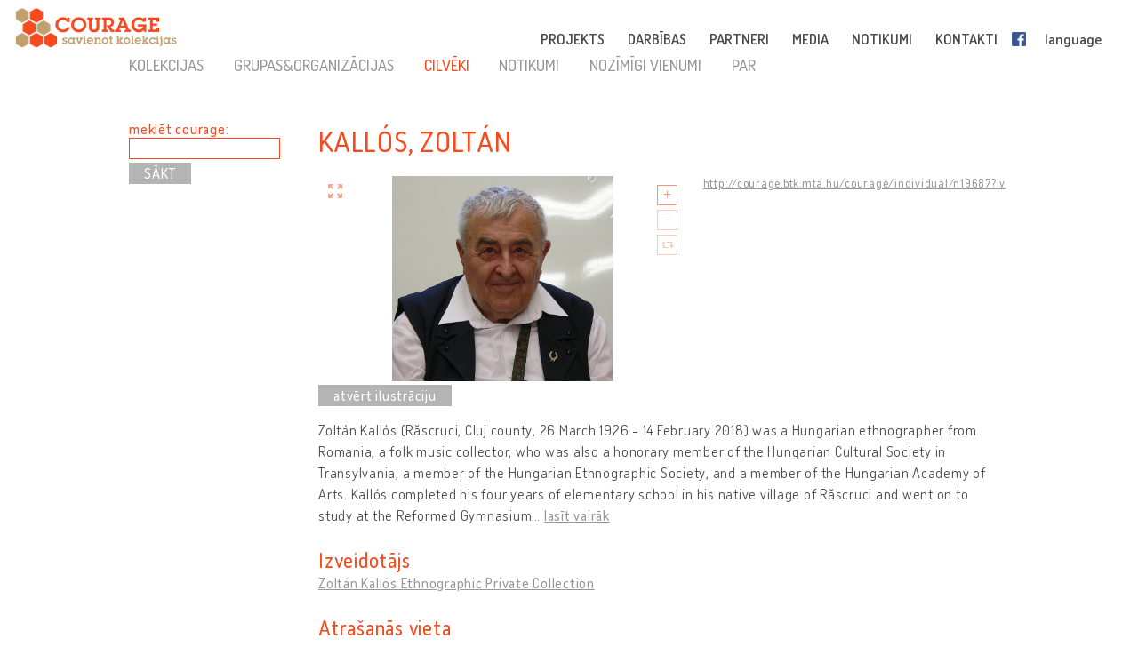

--- FILE ---
content_type: text/html; charset=UTF-8
request_url: http://lv.cultural-opposition.eu/registry/?lang=lv&uri=http://courage.btk.mta.hu/courage/individual/n19687&type=people
body_size: 22468
content:

<!doctype html>
<html lang="lv-LV">
<head>
	<meta charset="UTF-8">
	<meta http-equiv="content-type" content="text/html; charset=UTF-8" />
	<title>Kallós, Zoltán  -   Reģistrs - LV: Courage &#8211; Connecting collections</title>

	<link href="http://lv.cultural-opposition.eu/wp-content/themes/courage/images/favicon.png" rel="icon" type="image/png">
	<link href="http://lv.cultural-opposition.eu/wp-content/themes/courage/images/touch.png" rel="apple-touch-icon-precomposed">

	<meta http-equiv="X-UA-Compatible" content="IE=edge,chrome=1">
	<meta name="viewport" content="width=device-width, initial-scale=1.0">
	<meta name="description" content="Just another Courage &#8211; Connecting collections site">

	<meta property="og:title" content="Kallós, Zoltán  -   Reģistrs - LV: Courage &#8211; Connecting collections">
	<meta property="og:description" content="Zoltán Kallós (Răscruci, Cluj county, 26 March 1926 - 14 February 2018) was a Hungarian ethnographer from Romania, a folk music collector, who was also a honorary member of the Hungarian Cultural Society in Transylvania, a member of the Hungarian Ethnographic Society, and a member of the Hungarian Academy of Arts. Kallós completed his four years of elementary school in his native village of Răscruci and went on to study at the Reformed Gymnasium of Cluj. He continued his secondary-school studies in Sfântu Gheorghe/Sepsiszentgyörgy and Cluj, and earned a diploma as a primary-school teacher in 1946. He hailed from a well-to-do family. In 1933 his parents bought the hunting lodge in Răscruci previously owned by the Bánffy counts. In 1950, however, this was confiscated by the communist authorities, along with the five-hectare family property, under the pretext that Kallós’s father, listed as a kulak, had sown more than the amount stipulated in the sowing plan. He was punished with six months of prison and seizure of all assets. The case had an impact on Kallós’s career as well. Between 1946 and 1950 he worked as a primary-school teacher in Viștea, Cluj county before being admitted to the Gheorghe Dima Music Academy in Cluj-Napoca. His social background led to his disqualification for the first time as a second-year student. On that occasion he was able to re-enroll thanks to the intervention of Ilona Nyilas, deputy from Vișteain the Grand National Assembly. However, in the fourth academic year, in 1954 he was disqualified again due to his social background and was never able to complete his academic studies.
He carried out his military service in Moldavia, and the experience gained there motivated him to extend his folklore collecting activity from the ethnically mixed (Hungarians, Romanians, and Roma) area of the Transylvanian Plain to the Moldavian Csángós as well. Between 1954 and 1956 he worked as a primary-school teacher in Lespezi, Bacău county. Then, as the school in Lespezi was closed down as a consequence of the changes in the party’s policy on minorities subsequent to the 1956 Hungarian Revolution, he moved to Târgu Mureș, where, for a brief period, he worked as a “teacher of folk literature” at the Heritage House. In 1957 he chose the Csángó Land of Ghimeș as his field of research and until 1959 he worked as a teacher in the village of Lunca de Sus, which belonged then to the Hungarian Autonomous Region.
His collecting efforts attracted the attention of the authorities. The closer surveillance he was subjected to is also explained by the fact that he primarily worked and published together with specialists from Hungary, exposing his collecting of Hungarian ethnographic materials to the charge of nationalism. However, the secret police chose to handle Kallós’ case as a common-law offence. In 1959 and again in 1967 the People’s Tribunal of Miercurea Ciuc sentenced him to one year three months and two years respectively of correctional imprisonment (ACNSAS P051484, 2–46). Between the two trials, from 1960 to 1966 he continued his collection work as an employee at the timber company in Lunca de Sus. After he had served his second sentence, in 1968 he moved to Cluj-Napoca and in 1970 he published, in the proper professional environment his Balladák Könyve (Book of ballads), a volume that caused a sensation and earned him professional recognition. In 1973, with the cooperation of Attila T. Szabó and János Jagamas, another volume entitled Balladák könyve: Élő erdélyi és moldvai magyar népballadák (Book of ballads: Living Hungarian folk ballads from Transylvania and Moldavia) was published in Budapest and soon became a great editorial success.
Professional acknowledgment brought him once again into the centre of attention. In 1974 the Cluj-Napoca law court sentenced Kallós to two and a half years of deprivation of liberty on charges of committing a common-law offence. His arrest alarmed the Hungarian intellectual elite in Cluj-Napoca, the members of which – especially the poet Sándor Kányádi and the writer Andor Bajor – interpreted the trial aimed at discrediting the ethnographer as an act directed against them and, implicitly, the entire Hungarian community in Romania. The trials of 14 September to 28 September 1974 were attended by several personalities – apart from Kányádi and Bajor, the writers Tibor Bálint, GyörgyBeke, IstvánSzilágyi, and others were present – as a sign of protest against Kallós’ prosecution. They also voiced their intention to protest against the court sentence both at the Cluj-Napoca branch of the Writers’ Society and at other public forums. At the open sessions of the group trial involving ten persons – with Corneliu Brudașcu, a Cluj-Napoca-based painter also among the defendants – Kallós withdrew all of his previous declarations given under physical and moral coercion. His case was presented in detail in the Western press of the time and on Radio Free Europe (ACNSAS I203447/5, 390–395v, 397–398).
In retrospect, at a distance of forty years, Kallós could no longer remember whether he had served his prison sentences or not. All he could recall were his arrests and the fact that he had experienced life in penitentiaries all across Romania. In this regard he mentions the prisons of Poarta Albă, Codlea, and Aiud. He was released from the last of these thanks to a presidential pardon granted on the intervention of the Hungarian government. His account of these occurrences has not been supported so far by archival data. If true, his pardon granted on the intervention of neighbouring Hungary would constitute an unparalleled case in the history of Romanian–Hungarian bilateral relations during the communist regime. Communist regimes both in Hungary and in Romania looked at ethnographers with suspicion and labelled them as narodniks and nationalists. They were not allowed to select their own topics: the subject-matter was assigned to them. The government exercised pressure on them in an attempt to ensure that the discussed subjects served no other purpose than the consolidation and legitimation of the system. Under the dictatorship, Kallós, as a freelancer, did not benefit from financial support for his research. Nevertheless, his collection activity was closely monitored. This claim is supported by the informative surveillance file on Kallós, comprising two volumes and covering his activity up to the late 1960s (ACNSAS, I375159/1-2). There were occasions when he was subjected to criminal proceedings after purchasing an object, in an unsuccessful effort to prove him guilty of fraud and trafficking. His data providers, folk singers, were continuously harassed. As of the late 1950s, provocations, house searches, street tailings, and observations through agents were a daily phenomenon, and by the time of the change of regime in 1989 Kallós was the victim of continuous pressure from the authorities and the secret police.
In Kallós’ view, the main purpose of the Romanian Communist regime regarding minorities was to suppress, as much as possible, their national character and to eradicate the Hungarian sense of identity. Prior to 1989,Kallós consistently did enough work for several people. He carried out an activity aimed at preserving material and spiritual values which it would be impossible to accomplish nowadays as his data suppliers have passed away in the meantime. “I look around me; everyone in my surroundings has died. I’m left alone in the desert like a solitary tree.” – So Kallós confessed in an interview dated 21 September 2017 in Răscruci. Kallós’s name can be linked to the most extensive folk music collection ever carried out among the Hungarian-speaking communities. Records of selected pieces from the collection were primarily published after the change of regime and Kallós himself edited and published a series of audio materials based on his old recordings. As a singer he published two records himself (1997: Búsulni sohasem tudtam… (Sorrow was never my companion…), 1998: Idegen földre ne siess… (Don’t hurry to a foreign land…). He was the special consultant behind ethnographic documentaries and, as a singer, performed at folk music festivals. In addition to this, as one of the founders of Transylvanian and Hungarian dance-house movements he continued to organise folk-music and folk-dance camps. His influence as an educator is of great significance, considering that for many years he successfully motivated hundreds of young people to become familiar with and love Hungarian folk art. His professional advice and guidance paved the way for many generations, and were of much help in shaping the careers of musicians, dancers, and ethnographers.
Kallós’ most important accomplishment following the change of regime was the establishment of the Zoltán Kallós Foundation. Having in view the preservation and continuity of traditions, he donated all his assets to the Foundation. In 1992 the family property and the manor were returned to him after having been used for forty years by the local agricultural cooperative. Initially he offered the manor to the Reformed Church District of Transylvania, but, as Bishop Kálmán Csiha planned to use it as an old people’s home, he changed his mind, arguing that young people were more endangered than the older generation. Among the first activities of the newly established Foundation was the organisation of various camps. It was within the framework of the Foundation, in 1998, that Kallós’s private collection was officially put on display for the first time. In 1999 the Foundation launched its diaspora education programme, an activity derived from diaspora camps. Kallós’s colleagues visited Hungarian families in about twenty settlements in the Transylvanian Plain only to discover that education in their mother tongue was not accessible in any of those villages. Consequently, they founded a Hungarian kindergarten and a primary school with the possibility of boarding. After a twenty-five year interruption of primary education, the programme was launched with four children, and by 2017, 140 children attended the institution. With the introduction of education for members of the Hungarian community who lived scattered throughout Transylvania, the Foundation’s activity, so far restricted to two summer months, became permanent.
In recognition of his work both before and after 1989, its founder was continuously honoured by the Hungarian government with prestigious prizes and awards. Among other distinctions, Kallós received the Kossuth Prize (1996), the Hungarian Heritage Award (2000), the Hungarian Corvin Chain (2001), the Kölcsey Memorial Plaque (2003), and the Hazám Award (2006). In 2014 he was presented with the Artist of the Nation Award, and in 2017 he also received the Kossuth Grand Prize (ZoltánKallós Foundation 2017). On 5 April 2017 the European Committee and Europa Nostra announced the list of winners of the 2017 EU Prize for Cultural Heritage/Europa Nostra Award, which counts as the most prestigious distinction in the European Union in terms of safeguarding cultural heritage. Zoltán Kallós was presented with the award in the category “Dedicated Service to Heritage.” As a result of the subsequent online voting Kallós received the Public Choice Award as well. At the time of his death in 2018, he was listed among the most decorated Hungarian personalities (Europa Nostra 2017).">
	<meta property="og:image" content="http://cultural-opposition.eu/wp-content/themes/courage/getimage.php?pic=n16771/Kall%C3%B3s_Zolt%C3%A1n.jpg">
    <meta property="dc:date" content="2018-09-27">
    <meta property="dc:identifier" content="http://courage.btk.mta.hu/courage/individual/n19687?lv">
        <meta property="dc:creator" content="Jánosi, Csongor">
        
	<script src="https://cdnjs.cloudflare.com/ajax/libs/html5shiv/3.7.3/html5shiv.min.js"></script>

	<!-- Global site tag (gtag.js) - Google Analytics -->
	<script async src="https://www.googletagmanager.com/gtag/js?id=G-P9Z25QXD1R"></script>
	<script>
		window.dataLayer = window.dataLayer || [];
		function gtag(){dataLayer.push(arguments);} 
		gtag('js', new Date());

		// old gtag('config', 'UA-107906709-1');
		gtag('config', 'G-P9Z25QXD1R');

	</script>

	<link rel='dns-prefetch' href='//s.w.org' />
		<script type="text/javascript">
			window._wpemojiSettings = {"baseUrl":"https:\/\/s.w.org\/images\/core\/emoji\/11\/72x72\/","ext":".png","svgUrl":"https:\/\/s.w.org\/images\/core\/emoji\/11\/svg\/","svgExt":".svg","source":{"concatemoji":"http:\/\/lv.cultural-opposition.eu\/wp-includes\/js\/wp-emoji-release.min.js?ver=4.9.26"}};
			!function(e,a,t){var n,r,o,i=a.createElement("canvas"),p=i.getContext&&i.getContext("2d");function s(e,t){var a=String.fromCharCode;p.clearRect(0,0,i.width,i.height),p.fillText(a.apply(this,e),0,0);e=i.toDataURL();return p.clearRect(0,0,i.width,i.height),p.fillText(a.apply(this,t),0,0),e===i.toDataURL()}function c(e){var t=a.createElement("script");t.src=e,t.defer=t.type="text/javascript",a.getElementsByTagName("head")[0].appendChild(t)}for(o=Array("flag","emoji"),t.supports={everything:!0,everythingExceptFlag:!0},r=0;r<o.length;r++)t.supports[o[r]]=function(e){if(!p||!p.fillText)return!1;switch(p.textBaseline="top",p.font="600 32px Arial",e){case"flag":return s([55356,56826,55356,56819],[55356,56826,8203,55356,56819])?!1:!s([55356,57332,56128,56423,56128,56418,56128,56421,56128,56430,56128,56423,56128,56447],[55356,57332,8203,56128,56423,8203,56128,56418,8203,56128,56421,8203,56128,56430,8203,56128,56423,8203,56128,56447]);case"emoji":return!s([55358,56760,9792,65039],[55358,56760,8203,9792,65039])}return!1}(o[r]),t.supports.everything=t.supports.everything&&t.supports[o[r]],"flag"!==o[r]&&(t.supports.everythingExceptFlag=t.supports.everythingExceptFlag&&t.supports[o[r]]);t.supports.everythingExceptFlag=t.supports.everythingExceptFlag&&!t.supports.flag,t.DOMReady=!1,t.readyCallback=function(){t.DOMReady=!0},t.supports.everything||(n=function(){t.readyCallback()},a.addEventListener?(a.addEventListener("DOMContentLoaded",n,!1),e.addEventListener("load",n,!1)):(e.attachEvent("onload",n),a.attachEvent("onreadystatechange",function(){"complete"===a.readyState&&t.readyCallback()})),(n=t.source||{}).concatemoji?c(n.concatemoji):n.wpemoji&&n.twemoji&&(c(n.twemoji),c(n.wpemoji)))}(window,document,window._wpemojiSettings);
		</script>
		<style type="text/css">
img.wp-smiley,
img.emoji {
	display: inline !important;
	border: none !important;
	box-shadow: none !important;
	height: 1em !important;
	width: 1em !important;
	margin: 0 .07em !important;
	vertical-align: -0.1em !important;
	background: none !important;
	padding: 0 !important;
}
</style>
<link rel='stylesheet' id='contact-form-7-css'  href='http://lv.cultural-opposition.eu/wp-content/plugins/contact-form-7/includes/css/styles.css?ver=4.9.1' type='text/css' media='all' />
<link rel='stylesheet' id='wpsm_team_b-font-awesome-front-css'  href='http://lv.cultural-opposition.eu/wp-content/plugins/team-builder/assets/css/font-awesome/css/font-awesome.min.css?ver=4.9.26' type='text/css' media='all' />
<link rel='stylesheet' id='wpsm_team_b_bootstrap-front-css'  href='http://lv.cultural-opposition.eu/wp-content/plugins/team-builder/assets/css/bootstrap-front.css?ver=4.9.26' type='text/css' media='all' />
<link rel='stylesheet' id='wpsm_team_b_team1-css'  href='http://lv.cultural-opposition.eu/wp-content/plugins/team-builder/assets/css/team1.css?ver=4.9.26' type='text/css' media='all' />
<link rel='stylesheet' id='wpsm_team_b_team2-css'  href='http://lv.cultural-opposition.eu/wp-content/plugins/team-builder/assets/css/team2.css?ver=4.9.26' type='text/css' media='all' />
<link rel='stylesheet' id='h5p-plugin-styles-css'  href='http://lv.cultural-opposition.eu/wp-content/plugins/h5p/h5p-php-library/styles/h5p.css?ver=1.11.2' type='text/css' media='all' />
<link rel='stylesheet' id='normalize-css'  href='http://lv.cultural-opposition.eu/wp-content/themes/courage/normalize.min.css?ver=1.0' type='text/css' media='all' />
<link rel='stylesheet' id='courage-css'  href='http://lv.cultural-opposition.eu/wp-content/themes/courage/style.css?ver=1.0' type='text/css' media='all' />
<link rel='stylesheet' id='print-css'  href='http://lv.cultural-opposition.eu/wp-content/themes/courage/print.css?ver=1.0' type='text/css' media='print' />
<script type='text/javascript' src='http://lv.cultural-opposition.eu/wp-includes/js/jquery/jquery.js?ver=1.12.4'></script>
<script type='text/javascript'>
/* <![CDATA[ */
var translations_obj = {"collections":"kolekcijas [re\u0123istrs]","education":"izgl\u012bt\u012bba [izgl\u012bt\u012bbas programma]","research":"p\u0113tniec\u012bba","handbook":"handbook","exhibition":"izst\u0101de","film_festival":"filmu festiv\u0101ls","training":"apm\u0101c\u012bba","games":"games","policy":"politika","connecting_collections":"Savienot kolekcijas","understanding_text":"Kult\u016bras opoz\u012bcija \u2013 sapratne par pretest\u012bbas kult\u016bras","heritage_text":"mantojumu biju\u0161aj\u0101s soci\u0101lisma zem\u0113s","mtabtk":"MTA BTK<br>Humanit\u0101ro p\u0113t\u012bjumu <br> centrs,  Ung\u0101rijas Zin\u0101t\u0146u <br> akad\u0113mija","ifispan":"IFIS PAN<br>Filozofijas un Sociolo\u0123ijas instit\u016bts, <br>Polijas Zin\u0101t\u0146u akad\u0113mija","tcd":"Tr\u012bsvien\u012bbas koled\u017ea Dublin\u0101","ios":"IOS Regensburg<br>Austrumu un Dienvidaustrumu<br>Eiropas p\u0113tniec\u012bbas instit\u016bts,<br>R\u0113gensburgas universit\u0101te","mtatk":"MTA TK<br>Soci\u0101lo zin\u0101t\u0146u centrs, <br>Ung\u0101rijas Zin\u0101t\u0146u akad\u0113mija","lii":"Lietuvas V\u0113stures instit\u016bts","cuni":"K\u0101r\u013ca universit\u0101te Pr\u0101g\u0101","ub":"Bukarestes universit\u0101te","hip":"HIP<br>Horv\u0101tijas V\u0113stures instit\u016bts","comenius":"Komeniusa universit\u0101te, Bratislava","oxford":"Oksfordas universit\u0101te","mtasztaki":"MTA SZTAKI<br>Datorzin\u0101t\u0146u un kontroles instit\u016bts, <br>Ung\u0101rijas Zin\u0101t\u0146u akad\u0113mija"};
/* ]]> */
</script>
<script type='text/javascript' src='http://lv.cultural-opposition.eu/wp-content/themes/courage/js/scripts.js?ver=1.0'></script>
<script type='text/javascript' src='http://lv.cultural-opposition.eu/wp-includes/js/jquery/jquery-migrate.min.js?ver=1.4.1'></script>
<link rel='https://api.w.org/' href='http://lv.cultural-opposition.eu/wp-json/' />
<link rel="alternate" type="application/json+oembed" href="http://lv.cultural-opposition.eu/wp-json/oembed/1.0/embed?url=http%3A%2F%2Flv.cultural-opposition.eu%2Fregistry%2F" />
<link rel="alternate" type="text/xml+oembed" href="http://lv.cultural-opposition.eu/wp-json/oembed/1.0/embed?url=http%3A%2F%2Flv.cultural-opposition.eu%2Fregistry%2F&#038;format=xml" />
</head>
<body class="page-template-default page page-id-1178 subpage registry">



<header role="banner">
	<div class="header_container">
		<a href="http://lv.cultural-opposition.eu">
			<h1 class="logo" id="logo-lv">
				<div class="page_name">COURAGE</div>
				<div class="slogan">savienojot kolekcijas</div>
			</h1>
		</a>

		<a href="http://lv.cultural-opposition.eu">
			<img src="http://lv.cultural-opposition.eu/wp-content/themes/courage/images/logo.png" alt="COURAGE - savienojot kolekcijas" class="print_logo">
		</a>

		<button type="button" class="mobile_hamburger"></button>

		<nav role="navigation">
			<ul><li id="menu-item-1065" class="menu-item menu-item-type-custom menu-item-object-custom menu-item-home menu-item-has-children menu-item-1065"><a href="http://lv.cultural-opposition.eu/#project">PROJEKTS<span class="nav-link-after">&nbsp;</span></a>
<ul class="sub-menu">
	<li id="menu-item-1075" class="menu-item menu-item-type-custom menu-item-object-custom menu-item-home menu-item-1075"><a href="http://lv.cultural-opposition.eu/#project-overview">par mums<span class="nav-link-after">&nbsp;</span></a></li>
	<li id="menu-item-1076" class="menu-item menu-item-type-custom menu-item-object-custom menu-item-home menu-item-1076"><a href="http://lv.cultural-opposition.eu/#project-objectives">mērķi<span class="nav-link-after">&nbsp;</span></a></li>
	<li id="menu-item-1090" class="menu-item menu-item-type-custom menu-item-object-custom menu-item-home menu-item-1090"><a href="http://lv.cultural-opposition.eu/#project-partners">partneri<span class="nav-link-after">&nbsp;</span></a></li>
	<li id="menu-item-1077" class="menu-item menu-item-type-custom menu-item-object-custom menu-item-home menu-item-1077"><a href="http://lv.cultural-opposition.eu/#project-meetings">tikšanās<span class="nav-link-after">&nbsp;</span></a></li>
	<li id="menu-item-1078" class="menu-item menu-item-type-custom menu-item-object-custom menu-item-home menu-item-1078"><a href="http://lv.cultural-opposition.eu/#project-resources">resursi<span class="nav-link-after">&nbsp;</span></a></li>
</ul>
</li>
<li id="menu-item-1067" class="menu-item menu-item-type-custom menu-item-object-custom menu-item-home menu-item-has-children menu-item-1067"><a href="http://lv.cultural-opposition.eu/#activities">DARBĪBAS<span class="nav-link-after">&nbsp;</span></a>
<ul class="sub-menu">
	<li id="menu-item-1079" class="menu-item menu-item-type-custom menu-item-object-custom menu-item-1079"><a href="http://lv.cultural-opposition.eu/registry">kolekcijas<span class="nav-link-after">&nbsp;</span></a></li>
	<li id="menu-item-1080" class="menu-item menu-item-type-custom menu-item-object-custom menu-item-1080"><a href="http://lv.cultural-opposition.eu/courage/exhibition">izstāde<span class="nav-link-after">&nbsp;</span></a></li>
	<li id="menu-item-1081" class="menu-item menu-item-type-custom menu-item-object-custom menu-item-1081"><a href="http://cultural-opposition.eu/policy">politika<span class="nav-link-after">&nbsp;</span></a></li>
	<li id="menu-item-1082" class="menu-item menu-item-type-custom menu-item-object-custom menu-item-1082"><a href="http://cultural-opposition.eu/handbook">pētniecība<span class="nav-link-after">&nbsp;</span></a></li>
	<li id="menu-item-1083" class="menu-item menu-item-type-custom menu-item-object-custom menu-item-1083"><a href="http://lv.cultural-opposition.eu/learning">izglītība<span class="nav-link-after">&nbsp;</span></a></li>
	<li id="menu-item-1085" class="menu-item menu-item-type-custom menu-item-object-custom menu-item-1085"><a href="http://lv.cultural-opposition.eu/film-festival">filmu festivāls<span class="nav-link-after">&nbsp;</span></a></li>
</ul>
</li>
<li id="menu-item-1066" class="menu-item menu-item-type-custom menu-item-object-custom menu-item-home menu-item-1066"><a href="http://lv.cultural-opposition.eu/#partners">PARTNERI<span class="nav-link-after">&nbsp;</span></a></li>
<li id="menu-item-1068" class="menu-item menu-item-type-custom menu-item-object-custom menu-item-home menu-item-1068"><a href="http://lv.cultural-opposition.eu/#media">MEDIA<span class="nav-link-after">&nbsp;</span></a></li>
<li id="menu-item-1069" class="menu-item menu-item-type-custom menu-item-object-custom menu-item-home menu-item-1069"><a href="http://lv.cultural-opposition.eu/#events">NOTIKUMI<span class="nav-link-after">&nbsp;</span></a></li>
<li id="menu-item-1070" class="menu-item menu-item-type-custom menu-item-object-custom menu-item-home menu-item-1070"><a href="http://lv.cultural-opposition.eu/#contact">KONTAKTI<span class="nav-link-after">&nbsp;</span></a></li>
<li id="menu-item-1086" class="fb-menuitem menu-item menu-item-type-custom menu-item-object-custom menu-item-1086"><a href="https://www.facebook.com/couragecollections.en/">Facebook<span class="nav-link-after">&nbsp;</span></a></li>
<li id="menu-item-1071" class="topmenu-language menu-item menu-item-type-custom menu-item-object-custom menu-item-has-children menu-item-1071"><a href="#language">language<span class="nav-link-after">&nbsp;</span></a>
<ul class="sub-menu">
	<li id="menu-item-1073" class="lang-en menu-item menu-item-type-custom menu-item-object-custom menu-item-1073"><a href="http://cultural-opposition.eu">EN<span class="nav-link-after">&nbsp;</span></a></li>
	<li id="menu-item-1161" class="lang-al menu-item menu-item-type-custom menu-item-object-custom menu-item-1161"><a href="http://al.cultural-opposition.eu">AL<span class="nav-link-after">&nbsp;</span></a></li>
	<li id="menu-item-1092" class="lang-bg menu-item menu-item-type-custom menu-item-object-custom menu-item-1092"><a href="http://bg.cultural-opposition.eu">BG<span class="nav-link-after">&nbsp;</span></a></li>
	<li id="menu-item-1093" class="lang-cz menu-item menu-item-type-custom menu-item-object-custom menu-item-1093"><a href="http://cz.cultural-opposition.eu">CZ<span class="nav-link-after">&nbsp;</span></a></li>
	<li id="menu-item-1094" class="lang-de menu-item menu-item-type-custom menu-item-object-custom menu-item-1094"><a href="http://de.cultural-opposition.eu">DE<span class="nav-link-after">&nbsp;</span></a></li>
	<li id="menu-item-1158" class="lang-ee menu-item menu-item-type-custom menu-item-object-custom menu-item-1158"><a href="http://ee.cultural-opposition.eu">EE<span class="nav-link-after">&nbsp;</span></a></li>
	<li id="menu-item-1087" class="lang-hu menu-item menu-item-type-custom menu-item-object-custom menu-item-1087"><a href="http://hu.cultural-opposition.eu">HU<span class="nav-link-after">&nbsp;</span></a></li>
	<li id="menu-item-1095" class="lang-hr menu-item menu-item-type-custom menu-item-object-custom menu-item-1095"><a href="http://hr.cultural-opposition.eu">HR<span class="nav-link-after">&nbsp;</span></a></li>
	<li id="menu-item-1153" class="lang-lt menu-item menu-item-type-custom menu-item-object-custom menu-item-1153"><a href="http://lt.cultural-opposition.eu">LT<span class="nav-link-after">&nbsp;</span></a></li>
	<li id="menu-item-1159" class="lang-lv menu-item menu-item-type-custom menu-item-object-custom menu-item-home menu-item-1159"><a href="http://lv.cultural-opposition.eu">LV<span class="nav-link-after">&nbsp;</span></a></li>
	<li id="menu-item-1096" class="lang-pl menu-item menu-item-type-custom menu-item-object-custom menu-item-1096"><a href="http://pl.cultural-opposition.eu">PL<span class="nav-link-after">&nbsp;</span></a></li>
	<li id="menu-item-1097" class="lang-ro menu-item menu-item-type-custom menu-item-object-custom menu-item-1097"><a href="http://ro.cultural-opposition.eu">RO<span class="nav-link-after">&nbsp;</span></a></li>
	<li id="menu-item-1098" class="lang-si menu-item menu-item-type-custom menu-item-object-custom menu-item-1098"><a href="http://si.cultural-opposition.eu">SI<span class="nav-link-after">&nbsp;</span></a></li>
	<li id="menu-item-1099" class="lang-sk menu-item menu-item-type-custom menu-item-object-custom menu-item-1099"><a href="http://sk.cultural-opposition.eu">SK<span class="nav-link-after">&nbsp;</span></a></li>
	<li id="menu-item-1154" class="lang-rs menu-item menu-item-type-custom menu-item-object-custom menu-item-1154"><a href="http://rs.cultural-opposition.eu">SRB<span class="nav-link-after">&nbsp;</span></a></li>
	<li id="menu-item-1100" class="lang-ua menu-item menu-item-type-custom menu-item-object-custom menu-item-1100"><a href="http://ua.cultural-opposition.eu">UA<span class="nav-link-after">&nbsp;</span></a></li>
</ul>
</li>
<li id="menu-item-1072" class="topmenu-login menu-item menu-item-type-custom menu-item-object-custom menu-item-1072"><a href="#login">login<span class="nav-link-after">&nbsp;</span></a></li>
</ul>		</nav>

		<div class="login_popup">
			<div class="login_title">pieteikšanās</div>

			<div class="login_user"><label for="login_username">Lietotājs:</label><input type="text" name="username" id="login_username"></div>
			<div class="login_password"><label for="login_password">Parole:</label><input type="password" name="password" id="login_password"></div>
			<div class="login_signin"><a href="/" class="grey-button">reģistrējieties</a> <a href="javascript:show_forgotpw();" class="show_forgotpw">Aizmirsāt paroli?</a></div>
			<div class="login_forgotpw"><div class="login_newpassword">Norādiet e-pasta adresi un mēs nosūtīsim Jums jaunu paroli</div>
			<div class="login_email"><label for="forgot_email">e-pasts:</label><input type="text" name="email" id="forgot_email"></div>
			<div class="login_send"><a href="/" class="grey-button">sūtīt</a></div></div>
		</div>
	</div>
</header>

<div class="mobile-hexa-menu">
	<div class="mobile-menu-close">×</div>
	<div class="mobile_hexagons"></div>
</div>

<div class="mobile_navigation">
	<ul><li class="menu-item menu-item-type-custom menu-item-object-custom menu-item-home menu-item-has-children menu-item-1065"><a href="http://lv.cultural-opposition.eu/#project">PROJEKTS<span class="nav-link-after">&nbsp;</span></a>
<ul class="sub-menu">
	<li class="menu-item menu-item-type-custom menu-item-object-custom menu-item-home menu-item-1075"><a href="http://lv.cultural-opposition.eu/#project-overview">par mums<span class="nav-link-after">&nbsp;</span></a></li>
	<li class="menu-item menu-item-type-custom menu-item-object-custom menu-item-home menu-item-1076"><a href="http://lv.cultural-opposition.eu/#project-objectives">mērķi<span class="nav-link-after">&nbsp;</span></a></li>
	<li class="menu-item menu-item-type-custom menu-item-object-custom menu-item-home menu-item-1090"><a href="http://lv.cultural-opposition.eu/#project-partners">partneri<span class="nav-link-after">&nbsp;</span></a></li>
	<li class="menu-item menu-item-type-custom menu-item-object-custom menu-item-home menu-item-1077"><a href="http://lv.cultural-opposition.eu/#project-meetings">tikšanās<span class="nav-link-after">&nbsp;</span></a></li>
	<li class="menu-item menu-item-type-custom menu-item-object-custom menu-item-home menu-item-1078"><a href="http://lv.cultural-opposition.eu/#project-resources">resursi<span class="nav-link-after">&nbsp;</span></a></li>
</ul>
</li>
<li class="menu-item menu-item-type-custom menu-item-object-custom menu-item-home menu-item-has-children menu-item-1067"><a href="http://lv.cultural-opposition.eu/#activities">DARBĪBAS<span class="nav-link-after">&nbsp;</span></a>
<ul class="sub-menu">
	<li class="menu-item menu-item-type-custom menu-item-object-custom menu-item-1079"><a href="http://lv.cultural-opposition.eu/registry">kolekcijas<span class="nav-link-after">&nbsp;</span></a></li>
	<li class="menu-item menu-item-type-custom menu-item-object-custom menu-item-1080"><a href="http://lv.cultural-opposition.eu/courage/exhibition">izstāde<span class="nav-link-after">&nbsp;</span></a></li>
	<li class="menu-item menu-item-type-custom menu-item-object-custom menu-item-1081"><a href="http://cultural-opposition.eu/policy">politika<span class="nav-link-after">&nbsp;</span></a></li>
	<li class="menu-item menu-item-type-custom menu-item-object-custom menu-item-1082"><a href="http://cultural-opposition.eu/handbook">pētniecība<span class="nav-link-after">&nbsp;</span></a></li>
	<li class="menu-item menu-item-type-custom menu-item-object-custom menu-item-1083"><a href="http://lv.cultural-opposition.eu/learning">izglītība<span class="nav-link-after">&nbsp;</span></a></li>
	<li class="menu-item menu-item-type-custom menu-item-object-custom menu-item-1085"><a href="http://lv.cultural-opposition.eu/film-festival">filmu festivāls<span class="nav-link-after">&nbsp;</span></a></li>
</ul>
</li>
<li class="menu-item menu-item-type-custom menu-item-object-custom menu-item-home menu-item-1066"><a href="http://lv.cultural-opposition.eu/#partners">PARTNERI<span class="nav-link-after">&nbsp;</span></a></li>
<li class="menu-item menu-item-type-custom menu-item-object-custom menu-item-home menu-item-1068"><a href="http://lv.cultural-opposition.eu/#media">MEDIA<span class="nav-link-after">&nbsp;</span></a></li>
<li class="menu-item menu-item-type-custom menu-item-object-custom menu-item-home menu-item-1069"><a href="http://lv.cultural-opposition.eu/#events">NOTIKUMI<span class="nav-link-after">&nbsp;</span></a></li>
<li class="menu-item menu-item-type-custom menu-item-object-custom menu-item-home menu-item-1070"><a href="http://lv.cultural-opposition.eu/#contact">KONTAKTI<span class="nav-link-after">&nbsp;</span></a></li>
<li class="fb-menuitem menu-item menu-item-type-custom menu-item-object-custom menu-item-1086"><a href="https://www.facebook.com/couragecollections.en/">Facebook<span class="nav-link-after">&nbsp;</span></a></li>
<li class="topmenu-language menu-item menu-item-type-custom menu-item-object-custom menu-item-has-children menu-item-1071"><a href="#language">language<span class="nav-link-after">&nbsp;</span></a>
<ul class="sub-menu">
	<li class="lang-en menu-item menu-item-type-custom menu-item-object-custom menu-item-1073"><a href="http://cultural-opposition.eu">EN<span class="nav-link-after">&nbsp;</span></a></li>
	<li class="lang-al menu-item menu-item-type-custom menu-item-object-custom menu-item-1161"><a href="http://al.cultural-opposition.eu">AL<span class="nav-link-after">&nbsp;</span></a></li>
	<li class="lang-bg menu-item menu-item-type-custom menu-item-object-custom menu-item-1092"><a href="http://bg.cultural-opposition.eu">BG<span class="nav-link-after">&nbsp;</span></a></li>
	<li class="lang-cz menu-item menu-item-type-custom menu-item-object-custom menu-item-1093"><a href="http://cz.cultural-opposition.eu">CZ<span class="nav-link-after">&nbsp;</span></a></li>
	<li class="lang-de menu-item menu-item-type-custom menu-item-object-custom menu-item-1094"><a href="http://de.cultural-opposition.eu">DE<span class="nav-link-after">&nbsp;</span></a></li>
	<li class="lang-ee menu-item menu-item-type-custom menu-item-object-custom menu-item-1158"><a href="http://ee.cultural-opposition.eu">EE<span class="nav-link-after">&nbsp;</span></a></li>
	<li class="lang-hu menu-item menu-item-type-custom menu-item-object-custom menu-item-1087"><a href="http://hu.cultural-opposition.eu">HU<span class="nav-link-after">&nbsp;</span></a></li>
	<li class="lang-hr menu-item menu-item-type-custom menu-item-object-custom menu-item-1095"><a href="http://hr.cultural-opposition.eu">HR<span class="nav-link-after">&nbsp;</span></a></li>
	<li class="lang-lt menu-item menu-item-type-custom menu-item-object-custom menu-item-1153"><a href="http://lt.cultural-opposition.eu">LT<span class="nav-link-after">&nbsp;</span></a></li>
	<li class="lang-lv menu-item menu-item-type-custom menu-item-object-custom menu-item-home menu-item-1159"><a href="http://lv.cultural-opposition.eu">LV<span class="nav-link-after">&nbsp;</span></a></li>
	<li class="lang-pl menu-item menu-item-type-custom menu-item-object-custom menu-item-1096"><a href="http://pl.cultural-opposition.eu">PL<span class="nav-link-after">&nbsp;</span></a></li>
	<li class="lang-ro menu-item menu-item-type-custom menu-item-object-custom menu-item-1097"><a href="http://ro.cultural-opposition.eu">RO<span class="nav-link-after">&nbsp;</span></a></li>
	<li class="lang-si menu-item menu-item-type-custom menu-item-object-custom menu-item-1098"><a href="http://si.cultural-opposition.eu">SI<span class="nav-link-after">&nbsp;</span></a></li>
	<li class="lang-sk menu-item menu-item-type-custom menu-item-object-custom menu-item-1099"><a href="http://sk.cultural-opposition.eu">SK<span class="nav-link-after">&nbsp;</span></a></li>
	<li class="lang-rs menu-item menu-item-type-custom menu-item-object-custom menu-item-1154"><a href="http://rs.cultural-opposition.eu">SRB<span class="nav-link-after">&nbsp;</span></a></li>
	<li class="lang-ua menu-item menu-item-type-custom menu-item-object-custom menu-item-1100"><a href="http://ua.cultural-opposition.eu">UA<span class="nav-link-after">&nbsp;</span></a></li>
</ul>
</li>
<li class="topmenu-login menu-item menu-item-type-custom menu-item-object-custom menu-item-1072"><a href="#login">login<span class="nav-link-after">&nbsp;</span></a></li>
</ul></div>
	<div class="container">

		<main role="main">
			<section>
									<article id="post-1178" class="post-1178 page type-page status-publish hentry">
						<div class="public-page" xmlns="http://www.w3.org/1999/html">
    <link rel="stylesheet" href="http://cultural-opposition.eu/wp-content/themes/courage/public-site.css" type="text/css">
<style>
    .property-in-list p {
        margin-top: 2px !important;
        margin-bottom: 2px !important;
    }
    li.hasTopic {
        display: inline;

    }
    li.hasTopic:before {
        content: "● ";
    }
/*
    li.hasTopic:not(:last-child):after {
        content: "; ";
    }
*/
    /* Always set the map height explicitly to define the size of the div
 * element that contains the map. */
    #map {
        height: 350px;
    }
    /* Optional: Makes the sample page fill the window. */
/*
    html, body {
        height: 100%;
        margin: 0;
        padding: 0;
    }
*/
</style>

        <script type="text/javascript" src="https://kswedberg.github.io/jquery-expander/jquery.expander.js"></script>
    <script type="text/javascript" src="https://connect.facebook.net/en_US/all.js"></script>
    <script>
//        window.onload = function () {
//            var type = getUrlParameter("type");
//            if(type !== undefined){
//                jQuery("#" + type + "-menu-item").attr("class", "selected-menu-item");
//            }
//            else{
//                jQuery("#collections-menu-item").attr("class", "selected-menu-item");
//            }
//        }

function getUrlParameter(sParam) {
    var sPageURL = decodeURIComponent(window.location),
            sURLVariables = sPageURL.split('&'),
            sParameterName,
            i;
    //alert(sPageURL);

    for (i = 0; i < sURLVariables.length; i++) {
        sParameterName = sURLVariables[i].split('=');
        if(sParameterName[0].indexOf("?") != -1){
            sParameterName[0] = sParameterName[0].split("?")[1];
        }

        if (sParameterName[0] === sParam) {
            return sParameterName[1] === undefined ? true : sParameterName[1];
        }
    }
};

        function navigateWithNewParamValue(paramName, newValue, isBlank){
            var currUrl = window.location.href;
            if(paramName == 'size') { // refs #5268-175
                currUrl = currUrl.replace(/listpage=\d+/, 'listpage=1');
            }
            var newUrl = currUrl;
            console.log("Current url: " + currUrl);
            if(currUrl.indexOf(paramName) != -1) {
                var newUrlFirstPart = currUrl.indexOf("&" + paramName) == -1 ? currUrl.substr(0, currUrl.indexOf("?" + paramName)) : currUrl.substr(0, currUrl.indexOf("&" + paramName));
                console.log("newUrlFirstPart: " + newUrlFirstPart);
                var currUrlSecondPart = currUrl.replace(newUrlFirstPart, "").substr(1);
                console.log("currUrlSecondPart: " + currUrlSecondPart);
                var newUrlLastPart = currUrlSecondPart.substr(currUrlSecondPart.indexOf("&"));
                console.log("newUrlLastPart: " + newUrlLastPart);
                if(newUrlLastPart.length == 1) newUrlLastPart = "";
                newUrl = currUrl.indexOf("&" + paramName) == -1 ?
                        newUrlFirstPart + "?" + paramName + "=" + newValue + newUrlLastPart :
                        newUrlFirstPart + "&" + paramName + "=" + newValue + newUrlLastPart;
            }
            else{
                newUrl += currUrl.indexOf("?") == -1 ? "?" + paramName + "=" + newValue :  "&" + paramName + "=" + newValue
            }
            newUrl = newUrl.replace("#&", "&");

            var searchParam = getUrlParameter("search");
            if(searchParam !== undefined){
                var searchPhrase = jQuery("#search-box")[0].value;
                console.log("sp: " + searchPhrase);
                if(searchParam != searchPhrase && searchPhrase != ""){
                    newUrl = newUrl.replace(searchParam, searchPhrase);
                }else if(searchPhrase == ""){
                    newUrl = newUrl.replace("&search=" + searchParam, "");
                }
            }

            if(isBlank == true){
                window.open(newUrl, '_blank');
            }
            else {
                //window.location.href = newUrl;
                window.open(newUrl, '_self');
            }
        }

//        function searchCourage(){
//            alert("Most kell keresni!");
//        };

        function showFilterItems(itemId){
            var item = document.getElementById(itemId);
            console.log(itemId);
            if(item.style.display == ""){
                item.style.display = "none";
            }
            else {
                item.style.display = "";
            }

        };

        function selectClickItem(itemId) {
            var item = document.getElementById(itemId);
//            var siblings = jQuery(item).siblings();
//            for(var i = 0; i < siblings.length; i++){
//                if(jQuery(siblings[i]).hasClass("selected-menu-item")){
//                    jQuery(siblings[i]).removeClass("selected-menu-item");
//                }
//            }
            if(jQuery(item).hasClass("selected-menu-item")){
                jQuery(item).removeClass("selected-menu-item");
            }
            else{
                jQuery(item).addClass("selected-menu-item");
            }
        }

        function doFilter() {
            var clickOptions = jQuery(".click-filter-option");
            //console.log("click options: " + clickOptions[0]);
            var comboboxOptions = jQuery(".combobox-filter-option");
            var checkboxOptions = jQuery(".checkbox-filter-option");
            var dateFilterOtions = jQuery(".datefromto-filter-option");
            var filterConditions = "";
            for(var i = 0; i < clickOptions.length; i++){
                var selected = jQuery(clickOptions[i]).find(".selected-menu-item");
                if(selected.attr("id") !== undefined) {
                    filterConditions += jQuery(clickOptions[i]).attr("id") + "," + selected.attr("id") + ";";
                }
            }
            for(var i = 0; i < comboboxOptions.length; i++){
                var selected = jQuery(comboboxOptions[i]).find("option:selected");
                if(selected.val() != "none") {
                    filterConditions += jQuery(comboboxOptions[i]).attr("id") + "," + selected.val() + ";";
                }
            }
            for(var i = 0; i < checkboxOptions.length; i++){
                var selected = jQuery(checkboxOptions[i]);
                var inputs = jQuery(selected).find("input");
                console.log("Inputs length: " + inputs.length);
                var checkedItems = [];
                for(var j = 0; j < inputs.length; j++){
                    var curr = jQuery(inputs[j]);
                    console.log("Checked: " + curr[0].checked);
                    if(curr[0].checked){
                        checkedItems.push(curr.attr("value"));
                        //filterConditions += selected.attr("id") + ",Yes;";
                    }
                }
                if(checkedItems.length != 0) {
                    var checkedItemsString = checkedItems.join('+');
                    filterConditions += selected.attr("id") + "," + checkedItemsString + ";";
                }

            }
            for(var i = 0; i < dateFilterOtions.length; i++){
                var from = jQuery(dateFilterOtions[i]).find(".dateFrom");
                var to = jQuery(dateFilterOtions[i]).find(".dateTo");
                var fromtext = jQuery(from).val();
                var totext = jQuery(to).val();
                if(fromtext.length > 0 || totext.length > 0){
                console.log(fromtext);
                    if(fromtext.length > 0){
                        var parsedFrom = parseInt(fromtext);
                        if(parsedFrom.toString() != fromtext){
                            alert("Years must be 4 digit numbers!");
                            return;
                        }
                        fromtext = parsedFrom.toString();
                    }
                    if(totext.length > 0){
                        var parsedTo = parseInt(totext);
                        if(parsedTo.toString() != totext){
                            alert("Years must be 4 digit numbers!");
                            return;
                        }
                        totext = parsedTo.toString();
                    }
                    filterConditions += jQuery(dateFilterOtions[i]).attr("id") + "," + fromtext + "-" + totext;
                }


            }
            navigateWithNewParamValue("filter", filterConditions);
        }

        function searchCourage(){
            var searchPhrase = jQuery("#search-box")[0].value;
            //console.log(jQuery("#search-box")[0].value);
            var type = "people";
            if(searchPhrase != "") {
                window.open("?type=" + type + "&search=" + searchPhrase, '_self');
            }
        }

        function filterStateChanged(uri, type){
            switch(type){
                case "CHECKBOX":
                    var items = document.getElementsByName(uri);
                    var topCheck = document.getElementsByName(uri);
                    var used = false;
                    for(var i = 0; i < items.length; i++){
                        if(jQuery(items[i]).hasClass("top-check-box")){
                            topCheck = items[i];
                        }
                        else{
                            if(items[i].checked == true){
                                used = true;
                            }
                        }
                    }
                    topCheck.checked = used;
                    break;
                case "COMBOBOX":
                    var item = document.getElementById(uri);
                    var topCheck = document.getElementsByName(uri)[0];
                    var selected = jQuery(item).find("option:selected");
//                        alert(jQuery(selected).val());
                    topCheck.checked = jQuery(selected).val() != "none";
                    break;
                case "DATEFROMTO":
                    var item = document.getElementById(uri);
                    var topCheck = document.getElementsByName(uri)[0];
                    var from = item.getElementsByClassName("dateFrom")[0];
                    var to = item.getElementsByClassName("dateTo")[0];
                    topCheck.checked = jQuery(from).val != "" || jQuery(to).val != "";
                    break;
            }
        }

function clearFilters(uri, type){
//    var topCheck = document.getElementsByName(uri + "-top");
//    if(topCheck == undefined){
//        topCheck = document.getElementsByName(uri);
//    }
//    if(topCheck.checked == true){
//        topCheck.checked = false;
//    }
    switch(type){
        case "CHECKBOX":
            var items = document.getElementsByName(uri);
            var topCheck = null;
            for(var i = 0; i < items.length; i++){
                if(jQuery(items[i]).hasClass("top-check-box")){
                    topCheck = items[i];
                    break;
                }
            }
            if(topCheck.checked == true){
                topCheck.checked = false;
            }
            for(var i = 0; i < items.length; i++){
                if(topCheck.checked == false && !jQuery(items[i]).hasClass("top-check-box")){
                    items[i].checked = false;
                }
            }
            break;
        case "COMBOBOX":


                var item = document.getElementById(uri);
                var topCheck = document.getElementsByName(uri)[0];
                if (topCheck.checked == true) {
                    topCheck.checked = false;
                }
                //var selected = jQuery(item).find("option:selected");
                if (topCheck.checked == false) {
                    item.value = "none";
                }

            break;
        case "DATEFROMTO":
            var item = document.getElementById(uri);
            var topCheck = document.getElementsByName(uri)[0];
            if(topCheck.checked == true){
                topCheck.checked = false;
            }
            var from = item.getElementsByClassName("dateFrom")[0];
            var to = item.getElementsByClassName("dateTo")[0];
            if(topCheck.checked == false){
                from.value = "";
                to.value = "";
            }
            break;
    }
}


//        function initMap(condition){
//            console.log("Init map called");
//            var myOptions = {
//                zoom: 14,
//                center: new google.maps.LatLng(14.0, 14.0),
//                mapTypeId: google.maps.MapTypeId.ROADMAP
//            }
//            pmap = new google.maps.Map(document.getElementById("map"), myOptions);
////            var mapElements = document.getElementsByClassName("map");
////            console.log(mapElements.length);
////            for(var i = 0; i < mapElements.length; i++){
////                var curr = mapElements[i];
////                var myOptions = {
////                    zoom: 14,
////                    center: new google.maps.LatLng(0.0, 0.0),
////                    mapTypeId: google.maps.MapTypeId.ROADMAP
////                }
////                pmap = new google.maps.Map(curr, myOptions);
////                //maps.push(map);
////
////            }
//        }



        function showLocationOnMap(itemId, latitude, longitude){



            var mapElement = document.getElementById(itemId + "_map");
            var label = document.getElementById(itemId + "_maplabel");
            if(mapElement.style.display == ""){
                mapElement.style.display = "none";
                label.innerText = "Parādīt kartē";
            }
            else {
                mapElement.style.display = "";
//                var map = new google.maps.Map(mapElement, {
//                    center: {lat: Number(latitude), lng: Number(longitude)},
//                    zoom: 5,
//                    clickableIcons: false
//                });
                label.innerText = "Paslēpt karti";
            }
        }

        function showHideRest(clickedItem){
            if(jQuery(clickedItem).hasClass("more")){
                //alert(jQuery(clickedItem.nextSibling));
                jQuery(clickedItem).next().css("display", "");
                //console.log(jQuery(clickedItem).next());
                clickedItem.style.display = "none";
                //clickedItem.nextSibling.nextSibling.style.display = "";
                jQuery(clickedItem).next().next().css("display", "");
            }
            else if(jQuery(clickedItem).hasClass("less")){
                jQuery(clickedItem).prev().css("display", "none"); //.previousSibling.style.display = "none";
                //clickedItem.previousSibling.previousSibling.style.display = "";
                jQuery(clickedItem).prev().prev().css("display", "");
                clickedItem.style.display = "none";
            }
        }

        function makeExpandable(item){
            jQuery(item).expander({
                slicePoint: 450,
                expandEffect: 'fadeIn',
                expandSpeed: 250,
                collapseEffect: 'fadeOut',
                collapseSpeed: 200,
                expandText: 'lasīt vairāk',
                userCollapseText: 'lasīt mazāk'
            });
//            jQuery(item).readmore({
//                collapsedHeight: 30
//            });
        }

function sharefbimage(url, imgUrl, title) {
    // http://www.fbrell.com/saved/2779dc018c325d85d650a3b723239650
    //var baseUrl = getBaseUrl();
    FB.init({ appId: '1866718486882336', status: true, cookie: false});
    FB.ui({
        method: 'share',
        display: 'popup',
        picture: imgUrl, //baseUrl + imgUrl,
        href: url, //baseUrl + url,
//        caption: caption,
//        description: desc,
        title: title,
        link:  url //baseUrl + url
    }, function(response){});
}

jQuery(document).ready(function() {
    var filtersSwitch = jQuery(".toggle-mobile-menu");
    if(filtersSwitch.css("visibility")=='visible') {
        jQuery(".left-menu")
            //.css('visibility','collapse').css('height','0')
            .css('margin-top','0')
            .css('display','none');
        var filters = jQuery(".left-menu");
        var arrow = jQuery(".toggle-mobile-menu-arrow");
        // here Booststrap does the toggling !!
        filtersSwitch.click(
            function() {
                //console.log("filters", filters, filters.css("visibility"));
                //if(filters.css("visibility") != "visible") {
                if(!arrow.hasClass("arrow-up")) {
                    //console.log("filters set visible");
                    ////filters.css('visibility','visible').css('height','auto').css('margin-top','0');
                    //filters.hide();
                    arrow.addClass('arrow-up');
                } else {
                    //console.log("filters set hidden");
                    ////filters.css('visibility','collapse').css('height','0').css('margin-top','0');
                    //filters.show();
                    arrow.removeClass('arrow-up');
                }
            }
        );
    }
});

    </script>
<div class="public-content">
    <div class="type-menu">
        <ul style="z">
            <li><a id="collections-menu-item"  href="?type=collections">kolekcijas</a></li>
            <li><a id="groupsandorgs-menu-item"  href="?type=groupsandorgs">grupas&organizācijas</a></li>
            <li><a id="people-menu-item" class='selected-menu-item' href="?type=people">cilvēki</a></li>
            <li><a id="events-menu-item"  href="?type=events">notikumi</a></li>
            <li><a id="masterpieces-menu-item"  href="?type=masterpieces">nozīmīgi vienumi</a></li>
            <li><a href="http://cultural-opposition.eu/activities/collections/">Par</a></li>
        </ul>
    </div>
    <div class="toggle-mobile-menu">Filtri <span class="toggle-mobile-menu-arrow">ˆ</span></div>
    <div class="left-menu">
    <div id="search">
        <label class="function-title">meklēt courage:</label>
        <form action="javascript:searchCourage();">
            <input type="text" name="search-box" id="search-box"/>

            <input type="submit" name="submit" value="SĀKT" />
        </form>
    </div>
        </div>
    <div id="content">
            <script type="application/ld+json">
    {"@context":"http://schema.org","@type":"Person","url":"http://courage.btk.mta.hu/courage/individual/n19687","description":"Zolt&aacute;n Kall&oacute;s (Răscruci, Cluj county, 26 March 1926 - 14 February 2018) was a Hungarian ethnographer from Romania, a folk music collector, who was also a honorary member of the Hungarian Cultural Society in Transylvania, a member of the Hungarian Ethnographic Society, and a member of the Hungarian Academy of Arts. Kall&oacute;s completed his four years of elementary school in his native village of Răscruci and went on to study at the Reformed Gymnasium of Cluj. He continued his secondary-school studies in Sf&acirc;ntu Gheorghe/Sepsiszentgy&ouml;rgy and Cluj, and earned a diploma as a primary-school teacher in 1946. He hailed from a well-to-do family. In 1933 his parents bought the hunting lodge in Răscruci previously owned by the B&aacute;nffy counts. In 1950, however, this was confiscated by the communist authorities, along with the five-hectare family property, under the pretext that Kall&oacute;s&rsquo;s father, listed as a kulak, had sown more than the amount stipulated in the sowing plan. He was punished with six months of prison and seizure of all assets. The case had an impact on Kall&oacute;s&rsquo;s career as well. Between 1946 and 1950 he worked as a primary-school teacher in Viștea, Cluj county before being admitted to the Gheorghe Dima Music Academy in Cluj-Napoca. His social background led to his disqualification for the first time as a second-year student. On that occasion he was able to re-enroll thanks to the intervention of Ilona Nyilas, deputy from Vișteain the Grand National Assembly. However, in the fourth academic year, in 1954 he was disqualified again due to his social background and was never able to complete his academic studies.\r\nHe carried out his military service in Moldavia, and the experience gained there motivated him to extend his folklore collecting activity from the ethnically mixed (Hungarians, Romanians, and Roma) area of the Transylvanian Plain to the Moldavian Cs&aacute;ng&oacute;s as well. Between 1954 and 1956 he worked as a primary-school teacher in Lespezi, Bacău county. Then, as the school in Lespezi was closed down as a consequence of the changes in the party&rsquo;s policy on minorities subsequent to the 1956 Hungarian Revolution, he moved to T&acirc;rgu Mureș, where, for a brief period, he worked as a &ldquo;teacher of folk literature&rdquo; at the Heritage House. In 1957 he chose the Cs&aacute;ng&oacute; Land of Ghimeș as his field of research and until 1959 he worked as a teacher in the village of Lunca de Sus, which belonged then to the Hungarian Autonomous Region.\r\nHis collecting efforts attracted the attention of the authorities. The closer surveillance he was subjected to is also explained by the fact that he primarily worked and published together with specialists from Hungary, exposing his collecting of Hungarian ethnographic materials to the charge of nationalism. However, the secret police chose to handle Kall&oacute;s&rsquo; case as a common-law offence. In 1959 and again in 1967 the People&rsquo;s Tribunal of Miercurea Ciuc sentenced him to one year three months and two years respectively of correctional imprisonment (ACNSAS P051484, 2&ndash;46). Between the two trials, from 1960 to 1966 he continued his collection work as an employee at the timber company in Lunca de Sus. After he had served his second sentence, in 1968 he moved to Cluj-Napoca and in 1970 he published, in the proper professional environment his Ballad&aacute;k K&ouml;nyve (Book of ballads), a volume that caused a sensation and earned him professional recognition. In 1973, with the cooperation of Attila T. Szab&oacute; and J&aacute;nos Jagamas, another volume entitled Ballad&aacute;k k&ouml;nyve: &Eacute;lő erd&eacute;lyi &eacute;s moldvai magyar n&eacute;pballad&aacute;k (Book of ballads: Living Hungarian folk ballads from Transylvania and Moldavia) was published in Budapest and soon became a great editorial success.\r\nProfessional acknowledgment brought him once again into the centre of attention. In 1974 the Cluj-Napoca law court sentenced Kall&oacute;s to two and a half years of deprivation of liberty on charges of committing a common-law offence. His arrest alarmed the Hungarian intellectual elite in Cluj-Napoca, the members of which &ndash; especially the poet S&aacute;ndor K&aacute;ny&aacute;di and the writer Andor Bajor &ndash; interpreted the trial aimed at discrediting the ethnographer as an act directed against them and, implicitly, the entire Hungarian community in Romania. The trials of 14 September to 28 September 1974 were attended by several personalities &ndash; apart from K&aacute;ny&aacute;di and Bajor, the writers Tibor B&aacute;lint, Gy&ouml;rgyBeke, Istv&aacute;nSzil&aacute;gyi, and others were present &ndash; as a sign of protest against Kall&oacute;s&rsquo; prosecution. They also voiced their intention to protest against the court sentence both at the Cluj-Napoca branch of the Writers&rsquo; Society and at other public forums. At the open sessions of the group trial involving ten persons &ndash; with Corneliu Brudașcu, a Cluj-Napoca-based painter also among the defendants &ndash; Kall&oacute;s withdrew all of his previous declarations given under physical and moral coercion. His case was presented in detail in the Western press of the time and on Radio Free Europe (ACNSAS I203447/5, 390&ndash;395v, 397&ndash;398).\r\nIn retrospect, at a distance of forty years, Kall&oacute;s could no longer remember whether he had served his prison sentences or not. All he could recall were his arrests and the fact that he had experienced life in penitentiaries all across Romania. In this regard he mentions the prisons of Poarta Albă, Codlea, and Aiud. He was released from the last of these thanks to a presidential pardon granted on the intervention of the Hungarian government. His account of these occurrences has not been supported so far by archival data. If true, his pardon granted on the intervention of neighbouring Hungary would constitute an unparalleled case in the history of Romanian&ndash;Hungarian bilateral relations during the communist regime. Communist regimes both in Hungary and in Romania looked at ethnographers with suspicion and labelled them as narodniks and nationalists. They were not allowed to select their own topics: the subject-matter was assigned to them. The government exercised pressure on them in an attempt to ensure that the discussed subjects served no other purpose than the consolidation and legitimation of the system. Under the dictatorship, Kall&oacute;s, as a freelancer, did not benefit from financial support for his research. Nevertheless, his collection activity was closely monitored. This claim is supported by the informative surveillance file on Kall&oacute;s, comprising two volumes and covering his activity up to the late 1960s (ACNSAS, I375159/1-2). There were occasions when he was subjected to criminal proceedings after purchasing an object, in an unsuccessful effort to prove him guilty of fraud and trafficking. His data providers, folk singers, were continuously harassed. As of the late 1950s, provocations, house searches, street tailings, and observations through agents were a daily phenomenon, and by the time of the change of regime in 1989 Kall&oacute;s was the victim of continuous pressure from the authorities and the secret police.\r\nIn Kall&oacute;s&rsquo; view, the main purpose of the Romanian Communist regime regarding minorities was to suppress, as much as possible, their national character and to eradicate the Hungarian sense of identity. Prior to 1989,Kall&oacute;s consistently did enough work for several people. He carried out an activity aimed at preserving material and spiritual values which it would be impossible to accomplish nowadays as his data suppliers have passed away in the meantime. &ldquo;I look around me; everyone in my surroundings has died. I&rsquo;m left alone in the desert like a solitary tree.&rdquo; &ndash; So Kall&oacute;s confessed in an interview dated 21 September 2017 in Răscruci. Kall&oacute;s&rsquo;s name can be linked to the most extensive folk music collection ever carried out among the Hungarian-speaking communities. Records of selected pieces from the collection were primarily published after the change of regime and Kall&oacute;s himself edited and published a series of audio materials based on his old recordings. As a singer he published two records himself (1997: B&uacute;sulni sohasem tudtam&hellip; (Sorrow was never my companion&hellip;), 1998: Idegen f&ouml;ldre ne siess&hellip; (Don&rsquo;t hurry to a foreign land&hellip;). He was the special consultant behind ethnographic documentaries and, as a singer, performed at folk music festivals. In addition to this, as one of the founders of Transylvanian and Hungarian dance-house movements he continued to organise folk-music and folk-dance camps. His influence as an educator is of great significance, considering that for many years he successfully motivated hundreds of young people to become familiar with and love Hungarian folk art. His professional advice and guidance paved the way for many generations, and were of much help in shaping the careers of musicians, dancers, and ethnographers.\r\nKall&oacute;s&rsquo; most important accomplishment following the change of regime was the establishment of the Zolt&aacute;n Kall&oacute;s Foundation. Having in view the preservation and continuity of traditions, he donated all his assets to the Foundation. In 1992 the family property and the manor were returned to him after having been used for forty years by the local agricultural cooperative. Initially he offered the manor to the Reformed Church District of Transylvania, but, as Bishop K&aacute;lm&aacute;n Csiha planned to use it as an old people&rsquo;s home, he changed his mind, arguing that young people were more endangered than the older generation. Among the first activities of the newly established Foundation was the organisation of various camps. It was within the framework of the Foundation, in 1998, that Kall&oacute;s&rsquo;s private collection was officially put on display for the first time. In 1999 the Foundation launched its diaspora education programme, an activity derived from diaspora camps. Kall&oacute;s&rsquo;s colleagues visited Hungarian families in about twenty settlements in the Transylvanian Plain only to discover that education in their mother tongue was not accessible in any of those villages. Consequently, they founded a Hungarian kindergarten and a primary school with the possibility of boarding. After a twenty-five year interruption of primary education, the programme was launched with four children, and by 2017, 140 children attended the institution. With the introduction of education for members of the Hungarian community who lived scattered throughout Transylvania, the Foundation&rsquo;s activity, so far restricted to two summer months, became permanent.\r\nIn recognition of his work both before and after 1989, its founder was continuously honoured by the Hungarian government with prestigious prizes and awards. Among other distinctions, Kall&oacute;s received the Kossuth Prize (1996), the Hungarian Heritage Award (2000), the Hungarian Corvin Chain (2001), the K&ouml;lcsey Memorial Plaque (2003), and the Haz&aacute;m Award (2006). In 2014 he was presented with the Artist of the Nation Award, and in 2017 he also received the Kossuth Grand Prize (Zolt&aacute;nKall&oacute;s Foundation 2017). On 5 April 2017 the European Committee and Europa Nostra announced the list of winners of the 2017 EU Prize for Cultural Heritage/Europa Nostra Award, which counts as the most prestigious distinction in the European Union in terms of safeguarding cultural heritage. Zolt&aacute;n Kall&oacute;s was presented with the award in the category &ldquo;Dedicated Service to Heritage.&rdquo; As a result of the subsequent online voting Kall&oacute;s received the Public Choice Award as well. At the time of his death in 2018, he was listed among the most decorated Hungarian personalities (Europa Nostra 2017).","name":"Kallós, Zoltán","thumbnailUrl":"http://cultural-opposition.eu/wp-content/themes/courage/getimage.php?pic=n28551/thumbnail_Kall%C3%B3s_Zolt%C3%A1n.jpg","image":"http://cultural-opposition.eu/wp-content/themes/courage/getimage.php?pic=n16771/Kall%C3%B3s_Zolt%C3%A1n.jpg","familyName":"Kall&oacute;s","givenName":"Zolt&aacute;n","homeLocation":[{"@type":"Place","geo":{"@type":"GeoCoordinates","latitude":"46.9042955","longitude":"23.770421700000043"},"address":"Comuna Bonțida,  Răscruci, Romania"}],"birthPlace":[{"@type":"Place","geo":{"@type":"GeoCoordinates","latitude":"46.9042955","longitude":"23.770421700000043"},"address":"Comuna Bonțida,  Răscruci, Romania"}],"birthDate":"1926","deathDate":"2018"}
    </script>

<script type='text/javascript' src='http://cultural-opposition.eu/wp-content/themes/courage/unitegallery/js/ug-common-libraries.js'></script>
<script type='text/javascript' src='http://cultural-opposition.eu/wp-content/themes/courage/unitegallery/js/ug-functions.js'></script>
<script type='text/javascript' src='http://cultural-opposition.eu/wp-content/themes/courage/unitegallery/js/ug-thumbsgeneral.js'></script>
<script type='text/javascript' src='http://cultural-opposition.eu/wp-content/themes/courage/unitegallery/js/ug-thumbsstrip.js'></script>
<script type='text/javascript' src='http://cultural-opposition.eu/wp-content/themes/courage/unitegallery/js/ug-touchthumbs.js'></script>
<script type='text/javascript' src='http://cultural-opposition.eu/wp-content/themes/courage/unitegallery/js/ug-panelsbase.js'></script>
<script type='text/javascript' src='http://cultural-opposition.eu/wp-content/themes/courage/unitegallery/js/ug-strippanel.js'></script>
<script type='text/javascript' src='http://cultural-opposition.eu/wp-content/themes/courage/unitegallery/js/ug-gridpanel.js'></script>
<script type='text/javascript' src='http://cultural-opposition.eu/wp-content/themes/courage/unitegallery/js/ug-thumbsgrid.js'></script>
<script type='text/javascript' src='http://cultural-opposition.eu/wp-content/themes/courage/unitegallery/js/ug-tiles.js'></script>
<script type='text/javascript' src='http://cultural-opposition.eu/wp-content/themes/courage/unitegallery/js/ug-tiledesign.js'></script>
<script type='text/javascript' src='http://cultural-opposition.eu/wp-content/themes/courage/unitegallery/js/ug-avia.js'></script>
<script type='text/javascript' src='http://cultural-opposition.eu/wp-content/themes/courage/unitegallery/js/ug-slider.js'></script>
<script type='text/javascript' src='http://cultural-opposition.eu/wp-content/themes/courage/unitegallery/js/ug-sliderassets.js'></script>
<script type='text/javascript' src='http://cultural-opposition.eu/wp-content/themes/courage/unitegallery/js/ug-touchslider.js'></script>
<script type='text/javascript' src='http://cultural-opposition.eu/wp-content/themes/courage/unitegallery/js/ug-zoomslider.js'></script>
<script type='text/javascript' src='http://cultural-opposition.eu/wp-content/themes/courage/unitegallery/js/ug-video.js'></script>
<script type='text/javascript' src='http://cultural-opposition.eu/wp-content/themes/courage/unitegallery/js/ug-gallery.js'></script>
<script type='text/javascript' src='http://cultural-opposition.eu/wp-content/themes/courage/unitegallery/js/ug-lightbox.js'></script>
<script type='text/javascript' src='http://cultural-opposition.eu/wp-content/themes/courage/unitegallery/js/ug-carousel.js'></script>
<script type='text/javascript' src='http://cultural-opposition.eu/wp-content/themes/courage/unitegallery/js/ug-api.js'></script>
<script type='text/javascript' src='http://cultural-opposition.eu/wp-content/themes/courage/unitegallery/themes/compact/ug-theme-compact.js'></script>

<link rel='stylesheet' href='http://cultural-opposition.eu/wp-content/themes/courage/unitegallery/skins/courage/courage.css' type='text/css' />
<link rel='stylesheet' href='http://cultural-opposition.eu/wp-content/themes/courage/style.css' type='text/css' />
<link rel='stylesheet' href='http://cultural-opposition.eu/wp-content/themes/courage/public-site.css' type='text/css' />

<script type='text/javascript' src='http://cultural-opposition.eu/wp-content/themes/courage/unitegallery/themes/courage/ug-theme-courage.js'></script>
<link rel='stylesheet' 		  href='http://cultural-opposition.eu/wp-content/themes/courage/unitegallery/themes/courage/ug-theme-courage.css' type='text/css' />


<script type="text/javascript">

    var illustrationUri = 'http://courage.btk.mta.hu/courage/individual/n53471';

    function getIllustrationUriFromImageDesc(desc){
        //console.log("getIllustrationUriFromImageDesc", desc)
        var start = desc.indexOf("<div style='display:none;'>");
        var html = desc.substr(start, desc.length);
        var data = jQuery(html).html();
        return data;
    }

    jQuery(document).ready(function(){

        var expandables = jQuery(".expandable");
        for (var i = 0; i < expandables.length; i++) {
            makeExpandable(expandables[i]);
        }

        var images = jQuery("#images").find("img");

        if(images.length >= 1) {

            var sea = true;
            var enable_play = true;
            var slider_control_swipe = true;
            if(images.length == 1){
                sea = false;
                enable_play = false;
                slider_control_swipe = false;
            }

            var api = jQuery("#images").unitegallery({
//                slider_enable_text_panel: false,
                //slider_textpanel_enable_title: true,
                //slider_textpanel_enable_description: false,
                slider_enable_arrows: sea,
                slider_enable_play_button: enable_play,
                slider_control_swipe: slider_control_swipe,
                gallery_theme: "compact",
                slider_scale_mode: "fit",
                gallery_skin: "courage",
                gallery_min_width: 400,  // without this it can shrink, and shrinks image too
                gallery_min_height: 200,  // without this it can shrink, and shrinks image too
                //gallery_width:1000,
                //gallery_height:479,
                strip_control_avia: false,
                strip_control_touch: false,
                slider_textpanel_desc_color: "#f74a1f",
                slider_textpanel_desc_bold: true,
                slider_textpanel_bg_color: "#ffffff",
                slider_textpanel_text_valign: "top",
                theme_text_align: "center",
                thumb_width: 50,
                slider_background_color: "#ffffff",
                thumb_border_color: "#ffffff",
                thumb_overlay_reverse: true,
                slider_textpanel_enable_bg: false,
                thumb_color_overlay_effect: false,
                thumb_selected_border_color: "#f74a1f",
                thumb_selected_border_width: 2,
                thumb_loader_type: "light",
                slider_textpanel_bg_opacity: 0.0,
                strippanel_background_color: "#ffffff",
                strippanel_enable_handle:false,
                theme_hide_panel_under_width: 4000,
                image_illustration_url: "http://www.google.com"
                //slider_scale_mode_fullscreen: "full"
                //textpanel_bg_color:"rgba(255,255,255,0)"
            });
            api.on("item_change",function(num, data){		//on item change, get item number and item data
                illustrationUri = getIllustrationUriFromImageDesc(data.description);
                jQuery('#illustrationButton').toggle(illustrationUri != null && illustrationUri.length > 1);
                console.log("change illustration uri", illustrationUri);
            });
            illustrationUri = getIllustrationUriFromImageDesc(api.getItem(0).description);
            jQuery('#illustrationButton').toggle(illustrationUri != null && illustrationUri.length > 1);
            //console.log("set illustration uri", illustrationUri);
        }
        else //if(jQuery("#images").find("img").length == 1)
        {
            jQuery(jQuery("#images").find("img")[0]).addClass("noGalleryImg");
        }
    });

</script>
<style>
    .noGalleryImg {
        display: block;
        max-width:773px;
        max-height:361px;
        width: auto;
        height: auto;
    }
</style>
    <h1 id="title">
            Kallós, Zoltán&nbsp;
    </h1>
<div style="vertical-align: bottom">
    <div id="itemUri" style="float: right; font-size: 80%; margin-bottom: 5px"><a href="http://courage.btk.mta.hu/courage/individual/n19687?lv">http://courage.btk.mta.hu/courage/individual/n19687?lv</a></div>
</div>
<div id="images">
                    <img alt=""
                        src="http://cultural-opposition.eu/wp-content/themes/courage/getimage.php?pic=n16771/Kall%C3%B3s_Zolt%C3%A1n.jpg"
                        data-image="http://cultural-opposition.eu/wp-content/themes/courage/getimage.php?pic=n16771/Kall%C3%B3s_Zolt%C3%A1n.jpg"
                        data-description="<div style='display:none;'>http://courage.btk.mta.hu/courage/individual/n53471</div>">
</div>
<div id="illustrationButton" class="noPrint">
    <input type="button" value="atvērt ilustrāciju" onclick="javascript:window.open('?type=illustration&uri=' + encodeURI(''+illustrationUri) + '&lang=lv&type=people','_blank');" />
</div>
<div id="description" style="margin-top: 8px; clear: both;">
                <div class='expandable desc'><p>Zolt&aacute;n Kall&oacute;s (Răscruci, Cluj county, 26 March 1926 - 14 February 2018) was a Hungarian ethnographer from Romania, a folk music collector, who was also a honorary member of the Hungarian Cultural Society in Transylvania, a member of the Hungarian Ethnographic Society, and a member of the Hungarian Academy of Arts. Kall&oacute;s completed his four years of elementary school in his native village of Răscruci and went on to study at the Reformed Gymnasium of Cluj. He continued his secondary-school studies in Sf&acirc;ntu Gheorghe/Sepsiszentgy&ouml;rgy and Cluj, and earned a diploma as a primary-school teacher in 1946. He hailed from a well-to-do family. In 1933 his parents bought the hunting lodge in Răscruci previously owned by the B&aacute;nffy counts. In 1950, however, this was confiscated by the communist authorities, along with the five-hectare family property, under the pretext that Kall&oacute;s&rsquo;s father, listed as a kulak, had sown more than the amount stipulated in the sowing plan. He was punished with six months of prison and seizure of all assets. The case had an impact on Kall&oacute;s&rsquo;s career as well. Between 1946 and 1950 he worked as a primary-school teacher in Viștea, Cluj county before being admitted to the Gheorghe Dima Music Academy in Cluj-Napoca. His social background led to his disqualification for the first time as a second-year student. On that occasion he was able to re-enroll thanks to the intervention of Ilona Nyilas, deputy from Vișteain the Grand National Assembly. However, in the fourth academic year, in 1954 he was disqualified again due to his social background and was never able to complete his academic studies.</p>
<p>He carried out his military service in Moldavia, and the experience gained there motivated him to extend his folklore collecting activity from the ethnically mixed (Hungarians, Romanians, and Roma) area of the Transylvanian Plain to the Moldavian Cs&aacute;ng&oacute;s as well. Between 1954 and 1956 he worked as a primary-school teacher in Lespezi, Bacău county. Then, as the school in Lespezi was closed down as a consequence of the changes in the party&rsquo;s policy on minorities subsequent to the 1956 Hungarian Revolution, he moved to T&acirc;rgu Mureș, where, for a brief period, he worked as a &ldquo;teacher of folk literature&rdquo; at the Heritage House. In 1957 he chose the Cs&aacute;ng&oacute; Land of Ghimeș as his field of research and until 1959 he worked as a teacher in the village of Lunca de Sus, which belonged then to the Hungarian Autonomous Region.</p>
<p>His collecting efforts attracted the attention of the authorities. The closer surveillance he was subjected to is also explained by the fact that he primarily worked and published together with specialists from Hungary, exposing his collecting of Hungarian ethnographic materials to the charge of nationalism. However, the secret police chose to handle Kall&oacute;s&rsquo; case as a common-law offence. In 1959 and again in 1967 the People&rsquo;s Tribunal of Miercurea Ciuc sentenced him to one year three months and two years respectively of correctional imprisonment (ACNSAS P051484, 2&ndash;46). Between the two trials, from 1960 to 1966 he continued his collection work as an employee at the timber company in Lunca de Sus. After he had served his second sentence, in 1968 he moved to Cluj-Napoca and in 1970 he published, in the proper professional environment his&nbsp;<i>Ballad&aacute;k K&ouml;nyve&nbsp;</i>(Book of ballads), a volume that caused a sensation and earned him professional recognition. In 1973, with the cooperation of Attila T. Szab&oacute; and J&aacute;nos Jagamas, another volume entitled<i>&nbsp;Ballad&aacute;k k&ouml;nyve: &Eacute;lő erd&eacute;lyi &eacute;s moldvai magyar n&eacute;pballad&aacute;k</i>&nbsp;(Book of ballads: Living Hungarian folk ballads from Transylvania and Moldavia)<i>&nbsp;</i>was published in Budapest and soon became a great editorial success.</p>
<p>Professional acknowledgment brought him once again into the centre of attention. In 1974 the Cluj-Napoca law court sentenced Kall&oacute;s to two and a half years of deprivation of liberty on charges of committing a common-law offence. His arrest alarmed the Hungarian intellectual elite in Cluj-Napoca, the members of which &ndash; especially the poet S&aacute;ndor K&aacute;ny&aacute;di and the writer Andor Bajor &ndash; interpreted the trial aimed at discrediting the ethnographer as an act directed against them and, implicitly, the entire Hungarian community in Romania. The trials of 14 September to 28 September 1974 were attended by several personalities &ndash; apart from K&aacute;ny&aacute;di and Bajor, the writers Tibor B&aacute;lint, Gy&ouml;rgyBeke, Istv&aacute;nSzil&aacute;gyi, and others were present &ndash; as a sign of protest against Kall&oacute;s&rsquo; prosecution. They also voiced their intention to protest against the court sentence both at the Cluj-Napoca branch of the Writers&rsquo; Society and at other public forums. At the open sessions of the group trial involving ten persons &ndash; with Corneliu Brudașcu, a Cluj-Napoca-based painter also among the defendants &ndash; Kall&oacute;s withdrew all of his previous declarations given under physical and moral coercion. His case was presented in detail in the Western press of the time and on Radio Free Europe (ACNSAS I203447/5, 390&ndash;395v, 397&ndash;398).</p>
<p>In retrospect, at a distance of forty years, Kall&oacute;s could no longer remember whether he had served his prison sentences or not. All he could recall were his arrests and the fact that he had experienced life in penitentiaries all across Romania. In this regard he mentions the prisons of Poarta Albă, Codlea, and Aiud. He was released from the last of these thanks to a presidential pardon granted on the intervention of the Hungarian government. His account of these occurrences has not been supported so far by archival data. If true, his pardon granted on the intervention of neighbouring Hungary would constitute an unparalleled case in the history of Romanian&ndash;Hungarian bilateral relations during the communist regime. Communist regimes both in Hungary and in Romania looked at ethnographers with suspicion and labelled them as&nbsp;<i>narodniks</i>&nbsp;and nationalists. They were not allowed to select their own topics: the subject-matter was assigned to them. The government exercised pressure on them in an attempt to ensure that the discussed subjects served no other purpose than the consolidation and legitimation of the system. Under the dictatorship, Kall&oacute;s, as a freelancer, did not benefit from financial support for his research. Nevertheless, his collection activity was closely monitored. This claim is supported by the informative surveillance file on Kall&oacute;s, comprising two volumes and covering his activity up to the late 1960s (ACNSAS, I375159/1-2). There were occasions when he was subjected to criminal proceedings after purchasing an object, in an unsuccessful effort to prove him guilty of fraud and trafficking. His data providers, folk singers, were continuously harassed. As of the late 1950s, provocations, house searches, street tailings, and observations through agents were a daily phenomenon, and by the time of the change of regime in 1989 Kall&oacute;s was the victim of continuous pressure from the authorities and the secret police.</p>
<p>In Kall&oacute;s&rsquo; view, the main purpose of the Romanian Communist regime regarding minorities was to suppress, as much as possible, their national character and to eradicate the Hungarian sense of identity. Prior to 1989,Kall&oacute;s consistently did enough work for several people. He carried out an activity aimed at preserving material and spiritual values which it would be impossible to accomplish nowadays as his data suppliers have passed away in the meantime. &ldquo;I look around me; everyone in my surroundings has died. I&rsquo;m left alone in the desert like a solitary tree.&rdquo; &ndash; So Kall&oacute;s confessed in an interview dated 21 September 2017 in Răscruci. Kall&oacute;s&rsquo;s name can be linked to the most extensive folk music collection ever carried out among the Hungarian-speaking communities. Records of selected pieces from the collection were primarily published after the change of regime and Kall&oacute;s himself edited and published a series of audio materials based on his old recordings. As a singer he published two records himself (1997:&nbsp;<i>B&uacute;sulni sohasem tudtam&hellip;</i>&nbsp;(Sorrow was never my companion&hellip;)<i>,&nbsp;</i>1998:&nbsp;<i>Idegen f&ouml;ldre ne siess&hellip;&nbsp;</i>(Don&rsquo;t hurry to a foreign land&hellip;). He was the special consultant behind ethnographic documentaries and, as a singer, performed at folk music festivals. In addition to this, as one of the founders of Transylvanian and Hungarian dance-house movements he continued to organise folk-music and folk-dance camps. His influence as an educator is of great significance, considering that for many years he successfully motivated hundreds of young people to become familiar with and love Hungarian folk art. His professional advice and guidance paved the way for many generations, and were of much help in shaping the careers of musicians, dancers, and ethnographers.</p>
<p>Kall&oacute;s&rsquo; most important accomplishment following the change of regime was the establishment of the Zolt&aacute;n Kall&oacute;s Foundation. Having in view the preservation and continuity of traditions, he donated all his assets to the Foundation. In 1992 the family property and the manor were returned to him after having been used for forty years by the local agricultural cooperative. Initially he offered the manor to the Reformed Church District of Transylvania, but, as Bishop K&aacute;lm&aacute;n Csiha planned to use it as an old people&rsquo;s home, he changed his mind, arguing that young people were more endangered than the older generation. Among the first activities of the newly established Foundation was the organisation of various camps. It was within the framework of the Foundation, in 1998, that Kall&oacute;s&rsquo;s private collection was officially put on display for the first time. In 1999 the Foundation launched its diaspora education programme, an activity derived from diaspora camps. Kall&oacute;s&rsquo;s colleagues visited Hungarian families in about twenty settlements in the Transylvanian Plain only to discover that education in their mother tongue was not accessible in any of those villages. Consequently, they founded a Hungarian kindergarten and a primary school with the possibility of boarding. After a twenty-five year interruption of primary education, the programme was launched with four children, and by 2017, 140 children attended the institution. With the introduction of education for members of the Hungarian community who lived scattered throughout Transylvania, the Foundation&rsquo;s activity, so far restricted to two summer months, became permanent.</p>
<p>In recognition of his work both before and after 1989, its founder was continuously honoured by the Hungarian government with prestigious prizes and awards. Among other distinctions, Kall&oacute;s received the Kossuth Prize (1996), the Hungarian Heritage Award (2000), the Hungarian Corvin Chain (2001), the K&ouml;lcsey Memorial Plaque (2003), and the Haz&aacute;m Award (2006). In 2014 he was presented with the&nbsp;<i>Artist of the Nation Award</i>, and in 2017 he also received the Kossuth Grand Prize (Zolt&aacute;nKall&oacute;s Foundation 2017). On 5 April 2017 the European Committee and Europa Nostra announced the list of winners of the 2017 EU Prize for Cultural Heritage/Europa Nostra Award, which counts as the most prestigious distinction in the European Union in terms of safeguarding cultural heritage. Zolt&aacute;n Kall&oacute;s was presented with the award in the category &ldquo;Dedicated Service to Heritage.&rdquo; As a result of the subsequent online voting Kall&oacute;s received the Public Choice Award as well. At the time of his death in 2018, he was listed among the most decorated Hungarian personalities (Europa Nostra 2017).</p></div>
</div>
    <div class="property-in-list">
        <h3 class="prop-label">Izveidotājs</h3>
        <ul>
                <li class="prop-value founderAt">
                            <a href="?lang=lv&uri=http://courage.btk.mta.hu/courage/individual/n62032&type=collections">Zoltán Kallós Ethnographic Private Collection</a>
                </li>
        </ul>
    </div>
    <div class="property-in-list">
        <h3 class="prop-label">Atrašanās vieta</h3>
        <ul>
                <li class="prop-value place">
                            Comuna Bonțida,  Răscruci, Romania
                            <br/><a href="javascript:void(0)" class="show-on-map-label noPrint" id="http://cultural-opposition.eu/rdf/courage.owl#place_http://courage.btk.mta.hu/courage/individual/n19714_maplabel" onclick="javascript:showLocationOnMap('http://cultural-opposition.eu/rdf/courage.owl#place_http://courage.btk.mta.hu/courage/individual/n19714', '46.9042955', '23.770421700000043');">Parādīt kartē</a>
                            <div id="http://cultural-opposition.eu/rdf/courage.owl#place_http://courage.btk.mta.hu/courage/individual/n19714_map" style="display: none">
                                <iframe
                                        width="500"
                                        height="250"
                                        frameborder="0" style="border:0"
                                        src="https://www.google.com/maps/embed/v1/search?key=AIzaSyClDXw7UspYqTO0abOOA3uNMt1WxZ9bOPA&q=Comuna Bonțida,  Răscruci, Romania" allowfullscreen>
                                </iframe>
                            </div>
                </li>
        </ul>
    </div>
    <div class="property-in-list">
        <h3 class="prop-label">Mājaslapa</h3>
        <ul>
                <li class="prop-value website">
                            <a href="http://www.kallos.org.ro/" target="_blank">http://www.kallos.org.ro/</a>
                </li>
        </ul>
    </div>
    <div class="property-in-list">
        <h3 class="prop-label">Dzimšanas vieta</h3>
        <ul>
                <li class="prop-value birthPlace">
                            Comuna Bonțida, Răscruci, Romania
                </li>
        </ul>
    </div>
    <div class="property-in-list">
        <h3 class="prop-label">Dzimšanas datums</h3>
        <ul>
                <li class="prop-value birthDate">
                                1926
                </li>
        </ul>
    </div>
    <div class="property-in-list">
        <h3 class="prop-label">Nāves datums</h3>
        <ul>
                <li class="prop-value deathDate">
                                2018
                </li>
        </ul>
    </div>
    <div class="property-in-list">
        <h3 class="prop-label">Radītāja lomas</h3>
        <ul>
                <li class="prop-value hasCreatorRole">
                            <a href="?lang=lv&uri=http://courage.btk.mta.hu/courage/individual/n31988&type=collections">Bequest of Martin, György</a>
                </li>
                <li class="prop-value hasCreatorRole">
                            <a href="?lang=lv&uri=http://courage.btk.mta.hu/courage/individual/n30565&type=collections">Nomad Dossiers</a>
                </li>
                <li class="prop-value hasCreatorRole">
                            <a href="?lang=lv&uri=http://courage.btk.mta.hu/courage/individual/n62032&type=collections">Zoltán Kallós Ethnographic Private Collection</a>
                </li>
        </ul>
    </div>
    <div class="property-in-list">
        <h3 class="prop-label">Īpašnieks</h3>
        <ul>
                <li class="prop-value ownerOf">
                            <a href="?lang=lv&uri=http://courage.btk.mta.hu/courage/individual/n62032&type=collections">Zoltán Kallós Ethnographic Private Collection</a>
                </li>
        </ul>
    </div>
    <div class="property-in-list">
        <h3 class="prop-label">Ieraksta autori</h3>
        <ul>
                <li class="prop-value hasAuthorsOfEntry">
                            Jánosi, Csongor 
                </li>
        </ul>
    </div>
    <div class="property-in-list">
        <h3 class="prop-label">Krājējs</h3>
        <ul>
                <li class="prop-value collectorships">
                            <a href="?lang=lv&uri=http://courage.btk.mta.hu/courage/individual/n62032&type=collections">Zoltán Kallós Ethnographic Private Collection</a>
                </li>
        </ul>
    </div>
    <div class="property-in-list">
        <h3 class="prop-label">Atsauču saraksts</h3>
                <p>Kallós, Zoltán, interview by Jánosi, Csongor , September 21, 2017. COURAGE Registry Oral History Collection</p>
            <div><a target="_blank" href="http://www.wikidata.org/entity/Q746239">Wikidata</a></div>
    </div>
            <div id="lastEditDate" style="float: right">  2018-09-27 16:23:49</div>
<p></p>

    </div>

</div>
</div>
						<br class="clear">
					</article>
											</section>
		</main>

	</div>

<footer role="contentinfo">
    <div class="footer_container">
        <div class="footer_texts">
            <div class="eu_logo">
                <img src="http://lv.cultural-opposition.eu/wp-content/themes/courage/images/eu_logo.jpg"
                     alt="Eiropas Savienība – Apvārsnis 2020"
                     title="Eiropas Savienība – Apvārsnis 2020"/>
            </div>
            Projekts ir saņēmis Eiropas Savienības Apvārsnis 2020 finansējumu            <div class="footer_credits">
                <a href="credits" title="Attēla avots">Attēla avots</a>
            </div>
        </div>
    </div>
</footer>

<script type='text/javascript'>
/* <![CDATA[ */
var wpcf7 = {"apiSettings":{"root":"http:\/\/lv.cultural-opposition.eu\/wp-json\/contact-form-7\/v1","namespace":"contact-form-7\/v1"},"recaptcha":{"messages":{"empty":"Please verify that you are not a robot."}},"cached":"1"};
/* ]]> */
</script>
<script type='text/javascript' src='http://lv.cultural-opposition.eu/wp-content/plugins/contact-form-7/includes/js/scripts.js?ver=4.9.1'></script>
<script type='text/javascript' src='http://lv.cultural-opposition.eu/wp-includes/js/wp-embed.min.js?ver=4.9.26'></script>
</body>
</html>